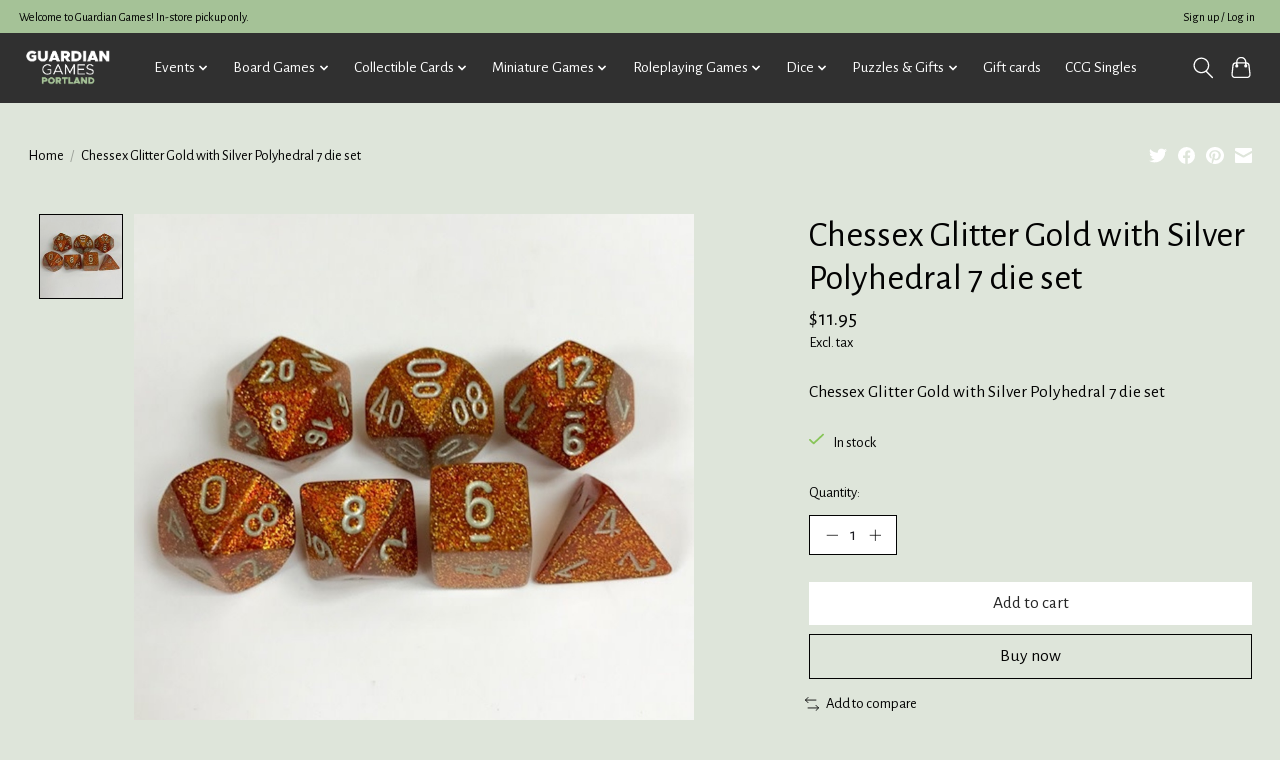

--- FILE ---
content_type: text/html;charset=utf-8
request_url: https://store.ggportland.com/chessex-glitter-gold-with-silver-polyhedral-7-die.html
body_size: 11883
content:
<!DOCTYPE html>
<html lang="us">
  <head>
    <meta charset="utf-8"/>
<!-- [START] 'blocks/head.rain' -->
<!--

  (c) 2008-2026 Lightspeed Netherlands B.V.
  http://www.lightspeedhq.com
  Generated: 28-01-2026 @ 02:36:37

-->
<link rel="canonical" href="https://store.ggportland.com/chessex-glitter-gold-with-silver-polyhedral-7-die.html"/>
<link rel="alternate" href="https://store.ggportland.com/index.rss" type="application/rss+xml" title="New products"/>
<meta name="robots" content="noodp,noydir"/>
<meta property="og:url" content="https://store.ggportland.com/chessex-glitter-gold-with-silver-polyhedral-7-die.html?source=facebook"/>
<meta property="og:site_name" content="Guardian Games"/>
<meta property="og:title" content="Chessex Glitter Gold with Silver Polyhedral 7 die set"/>
<meta property="og:description" content="Chessex Glitter Gold with Silver Polyhedral 7 die set"/>
<meta property="og:image" content="https://cdn.shoplightspeed.com/shops/640845/files/44260264/chessex-chessex-glitter-gold-with-silver-polyhedra.jpg"/>
<!--[if lt IE 9]>
<script src="https://cdn.shoplightspeed.com/assets/html5shiv.js?2025-02-20"></script>
<![endif]-->
<!-- [END] 'blocks/head.rain' -->
    
    
    <title>Chessex Glitter Gold with Silver Polyhedral 7 die set - Guardian Games</title>
    <meta name="description" content="Chessex Glitter Gold with Silver Polyhedral 7 die set" />
    <meta name="keywords" content="Chessex Glitter Gold with Silver Polyhedral 7 die set" />
    <meta http-equiv="X-UA-Compatible" content="IE=edge">
    <meta name="viewport" content="width=device-width, initial-scale=1">
    <meta name="apple-mobile-web-app-capable" content="yes">
    <meta name="apple-mobile-web-app-status-bar-style" content="black">
    
    <script>document.getElementsByTagName("html")[0].className += " js";</script>

    <link rel="shortcut icon" href="https://cdn.shoplightspeed.com/shops/640845/themes/13296/v/718544/assets/favicon.png?20230217194404" type="image/x-icon" />
    <link href='//fonts.googleapis.com/css?family=Alegreya%20Sans:400,300,600&display=swap' rel='stylesheet' type='text/css'>
    <link href='//fonts.googleapis.com/css?family=Alegreya%20Sans:400,300,600&display=swap' rel='stylesheet' type='text/css'>
    <link rel="stylesheet" href="https://cdn.shoplightspeed.com/assets/gui-2-0.css?2025-02-20" />
    <link rel="stylesheet" href="https://cdn.shoplightspeed.com/assets/gui-responsive-2-0.css?2025-02-20" />
    <link id="lightspeedframe" rel="stylesheet" href="https://cdn.shoplightspeed.com/shops/640845/themes/13296/assets/style.css?2026012401263120210104183204" />
    <!-- browsers not supporting CSS variables -->
    <script>
      if(!('CSS' in window) || !CSS.supports('color', 'var(--color-var)')) {var cfStyle = document.getElementById('lightspeedframe');if(cfStyle) {var href = cfStyle.getAttribute('href');href = href.replace('style.css', 'style-fallback.css');cfStyle.setAttribute('href', href);}}
    </script>
    <link rel="stylesheet" href="https://cdn.shoplightspeed.com/shops/640845/themes/13296/assets/settings.css?2026012401263120210104183204" />
    <link rel="stylesheet" href="https://cdn.shoplightspeed.com/shops/640845/themes/13296/assets/custom.css?2026012401263120210104183204" />

    <script src="https://cdn.shoplightspeed.com/assets/jquery-3-7-1.js?2025-02-20"></script>
    <script src="https://cdn.shoplightspeed.com/assets/jquery-ui-1-14-1.js?2025-02-20"></script>

  </head>
  <body>
    
          <header class="main-header main-header--mobile js-main-header position-relative">
  <div class="main-header__top-section">
    <div class="main-header__nav-grid justify-between@md container max-width-lg text-xs padding-y-xxs">
      <div>Welcome to Guardian Games! In-store pickup only.</div>
      <ul class="main-header__list flex-grow flex-basis-0 justify-end@md display@md">        
                
                        <li class="main-header__item"><a href="https://store.ggportland.com/account/" class="main-header__link" title="My account">Sign up / Log in</a></li>
      </ul>
    </div>
  </div>
  <div class="main-header__mobile-content container max-width-lg">
          <a href="https://store.ggportland.com/" class="main-header__logo" title="Guardian Games | Tabletop Games For Everyone">
        <img src="https://cdn.shoplightspeed.com/shops/640845/themes/13296/v/862434/assets/logo.png?20231213172259" alt="Guardian Games | Tabletop Games For Everyone">
                <img src="https://cdn.shoplightspeed.com/shops/640845/themes/13296/v/718543/assets/logo-white.png?20230210012845" class="main-header__logo-white" alt="Guardian Games | Tabletop Games For Everyone">
              </a>
        
    <div class="flex items-center">
            <button class="reset main-header__mobile-btn js-tab-focus" aria-controls="cartDrawer">
        <svg class="icon" viewBox="0 0 24 25" fill="none"><title>Toggle cart</title><path d="M2.90171 9.65153C3.0797 8.00106 4.47293 6.75 6.13297 6.75H17.867C19.527 6.75 20.9203 8.00105 21.0982 9.65153L22.1767 19.6515C22.3839 21.5732 20.8783 23.25 18.9454 23.25H5.05454C3.1217 23.25 1.61603 21.5732 1.82328 19.6515L2.90171 9.65153Z" stroke="currentColor" stroke-width="1.5" fill="none"/>
        <path d="M7.19995 9.6001V5.7001C7.19995 2.88345 9.4833 0.600098 12.3 0.600098C15.1166 0.600098 17.4 2.88345 17.4 5.7001V9.6001" stroke="currentColor" stroke-width="1.5" fill="none"/>
        <circle cx="7.19996" cy="10.2001" r="1.8" fill="currentColor"/>
        <ellipse cx="17.4" cy="10.2001" rx="1.8" ry="1.8" fill="currentColor"/></svg>
        <span class="sr-only">Cart</span>
              </button>

      <button class="reset anim-menu-btn js-anim-menu-btn main-header__nav-control js-tab-focus" aria-label="Toggle menu">
        <i class="anim-menu-btn__icon anim-menu-btn__icon--close" aria-hidden="true"></i>
      </button>
    </div>
  </div>

  <div class="main-header__nav" role="navigation">
    <div class="main-header__nav-grid justify-between@md container max-width-lg">
      <div class="main-header__nav-logo-wrapper flex-shrink-0">
        
                  <a href="https://store.ggportland.com/" class="main-header__logo" title="Guardian Games | Tabletop Games For Everyone">
            <img src="https://cdn.shoplightspeed.com/shops/640845/themes/13296/v/862434/assets/logo.png?20231213172259" alt="Guardian Games | Tabletop Games For Everyone">
                        <img src="https://cdn.shoplightspeed.com/shops/640845/themes/13296/v/718543/assets/logo-white.png?20230210012845" class="main-header__logo-white" alt="Guardian Games | Tabletop Games For Everyone">
                      </a>
              </div>
      
      <form action="https://store.ggportland.com/search/" method="get" role="search" class="padding-y-md hide@md">
        <label class="sr-only" for="searchInputMobile">Search</label>
        <input class="header-v3__nav-form-control form-control width-100%" value="" autocomplete="off" type="search" name="q" id="searchInputMobile" placeholder="Search...">
      </form>

      <ul class="main-header__list flex-grow flex-basis-0 flex-wrap justify-center@md">
        
        
                <li class="main-header__item js-main-nav__item">
          <a class="main-header__link js-main-nav__control" href="https://store.ggportland.com/events/">
            <span>Events</span>            <svg class="main-header__dropdown-icon icon" viewBox="0 0 16 16"><polygon fill="currentColor" points="8,11.4 2.6,6 4,4.6 8,8.6 12,4.6 13.4,6 "></polygon></svg>                        <i class="main-header__arrow-icon" aria-hidden="true">
              <svg class="icon" viewBox="0 0 16 16">
                <g class="icon__group" fill="none" stroke="currentColor" stroke-linecap="square" stroke-miterlimit="10" stroke-width="2">
                  <path d="M2 2l12 12" />
                  <path d="M14 2L2 14" />
                </g>
              </svg>
            </i>
                        
          </a>
                    <ul class="main-header__dropdown">
            <li class="main-header__dropdown-item"><a href="https://store.ggportland.com/events/" class="main-header__dropdown-link hide@md">All Events</a></li>
                        <li class="main-header__dropdown-item">
              <a class="main-header__dropdown-link" href="https://store.ggportland.com/events/magic-the-gathering/">
                Magic the Gathering
                                              </a>

                          </li>
                        <li class="main-header__dropdown-item">
              <a class="main-header__dropdown-link" href="https://store.ggportland.com/events/pokemon/">
                Pokemon
                                              </a>

                          </li>
                        <li class="main-header__dropdown-item">
              <a class="main-header__dropdown-link" href="https://store.ggportland.com/events/star-wars-unlimited/">
                Star Wars Unlimited
                                              </a>

                          </li>
                        <li class="main-header__dropdown-item">
              <a class="main-header__dropdown-link" href="https://store.ggportland.com/events/bandai-card-games/">
                Bandai Card Games
                                              </a>

                          </li>
                        <li class="main-header__dropdown-item">
              <a class="main-header__dropdown-link" href="https://store.ggportland.com/events/disney-lorcana/">
                Disney Lorcana
                                              </a>

                          </li>
                        <li class="main-header__dropdown-item">
              <a class="main-header__dropdown-link" href="https://store.ggportland.com/events/miniature-games/">
                Miniature Games
                                              </a>

                          </li>
                        <li class="main-header__dropdown-item">
              <a class="main-header__dropdown-link" href="https://store.ggportland.com/events/board-games/">
                Board Games
                                              </a>

                          </li>
                        <li class="main-header__dropdown-item">
              <a class="main-header__dropdown-link" href="https://store.ggportland.com/events/roleplaying-games/">
                Roleplaying Games
                                              </a>

                          </li>
                        <li class="main-header__dropdown-item">
              <a class="main-header__dropdown-link" href="https://store.ggportland.com/events/other-events/">
                Other Events
                                              </a>

                          </li>
                      </ul>
                  </li>
                <li class="main-header__item js-main-nav__item">
          <a class="main-header__link js-main-nav__control" href="https://store.ggportland.com/board-games/">
            <span>Board Games</span>            <svg class="main-header__dropdown-icon icon" viewBox="0 0 16 16"><polygon fill="currentColor" points="8,11.4 2.6,6 4,4.6 8,8.6 12,4.6 13.4,6 "></polygon></svg>                        <i class="main-header__arrow-icon" aria-hidden="true">
              <svg class="icon" viewBox="0 0 16 16">
                <g class="icon__group" fill="none" stroke="currentColor" stroke-linecap="square" stroke-miterlimit="10" stroke-width="2">
                  <path d="M2 2l12 12" />
                  <path d="M14 2L2 14" />
                </g>
              </svg>
            </i>
                        
          </a>
                    <ul class="main-header__dropdown">
            <li class="main-header__dropdown-item"><a href="https://store.ggportland.com/board-games/" class="main-header__dropdown-link hide@md">All Board Games</a></li>
                        <li class="main-header__dropdown-item">
              <a class="main-header__dropdown-link" href="https://store.ggportland.com/board-games/strategy-games/">
                Strategy Games
                                              </a>

                          </li>
                        <li class="main-header__dropdown-item">
              <a class="main-header__dropdown-link" href="https://store.ggportland.com/board-games/card-games/">
                Card Games
                                              </a>

                          </li>
                        <li class="main-header__dropdown-item">
              <a class="main-header__dropdown-link" href="https://store.ggportland.com/board-games/party-games/">
                Party Games
                                              </a>

                          </li>
                        <li class="main-header__dropdown-item">
              <a class="main-header__dropdown-link" href="https://store.ggportland.com/board-games/two-player-games/">
                Two Player Games
                                              </a>

                          </li>
                        <li class="main-header__dropdown-item">
              <a class="main-header__dropdown-link" href="https://store.ggportland.com/board-games/one-player-games/">
                One Player Games
                                              </a>

                          </li>
                        <li class="main-header__dropdown-item">
              <a class="main-header__dropdown-link" href="https://store.ggportland.com/board-games/cooperative-games/">
                Cooperative Games
                                              </a>

                          </li>
                        <li class="main-header__dropdown-item">
              <a class="main-header__dropdown-link" href="https://store.ggportland.com/board-games/abstract-games/">
                Abstract Games
                                              </a>

                          </li>
                        <li class="main-header__dropdown-item js-main-nav__item position-relative">
              <a class="main-header__dropdown-link js-main-nav__control flex justify-between " href="https://store.ggportland.com/board-games/family-games/">
                Family Games
                <svg class="dropdown__desktop-icon icon" aria-hidden="true" viewBox="0 0 12 12"><polyline stroke-width="1" stroke="currentColor" fill="none" stroke-linecap="round" stroke-linejoin="round" points="3.5 0.5 9.5 6 3.5 11.5"></polyline></svg>                                <i class="main-header__arrow-icon" aria-hidden="true">
                  <svg class="icon" viewBox="0 0 16 16">
                    <g class="icon__group" fill="none" stroke="currentColor" stroke-linecap="square" stroke-miterlimit="10" stroke-width="2">
                      <path d="M2 2l12 12" />
                      <path d="M14 2L2 14" />
                    </g>
                  </svg>
                </i>
                              </a>

                            <ul class="main-header__dropdown">
                <li><a href="https://store.ggportland.com/board-games/family-games/" class="main-header__dropdown-link hide@md">All Family Games</a></li>
                                <li><a class="main-header__dropdown-link" href="https://store.ggportland.com/board-games/family-games/classic-games/">Classic Games</a></li>
                                <li><a class="main-header__dropdown-link" href="https://store.ggportland.com/board-games/family-games/kids-games/">Kids Games</a></li>
                              </ul>
                          </li>
                        <li class="main-header__dropdown-item">
              <a class="main-header__dropdown-link" href="https://store.ggportland.com/board-games/playing-cards/">
                Playing Cards
                                              </a>

                          </li>
                        <li class="main-header__dropdown-item">
              <a class="main-header__dropdown-link" href="https://store.ggportland.com/board-games/deck-building-games/">
                Deck Building Games
                                              </a>

                          </li>
                        <li class="main-header__dropdown-item">
              <a class="main-header__dropdown-link" href="https://store.ggportland.com/board-games/escape-rooms/">
                Escape Rooms
                                              </a>

                          </li>
                        <li class="main-header__dropdown-item">
              <a class="main-header__dropdown-link" href="https://store.ggportland.com/board-games/roll-writes/">
                Roll &amp; Writes
                                              </a>

                          </li>
                        <li class="main-header__dropdown-item">
              <a class="main-header__dropdown-link" href="https://store.ggportland.com/board-games/war-games/">
                War Games
                                              </a>

                          </li>
                        <li class="main-header__dropdown-item">
              <a class="main-header__dropdown-link" href="https://store.ggportland.com/board-games/living-card-games/">
                Living Card Games
                                              </a>

                          </li>
                        <li class="main-header__dropdown-item js-main-nav__item position-relative">
              <a class="main-header__dropdown-link js-main-nav__control flex justify-between " href="https://store.ggportland.com/board-games/bdg-accessories/">
                BDG Accessories
                <svg class="dropdown__desktop-icon icon" aria-hidden="true" viewBox="0 0 12 12"><polyline stroke-width="1" stroke="currentColor" fill="none" stroke-linecap="round" stroke-linejoin="round" points="3.5 0.5 9.5 6 3.5 11.5"></polyline></svg>                                <i class="main-header__arrow-icon" aria-hidden="true">
                  <svg class="icon" viewBox="0 0 16 16">
                    <g class="icon__group" fill="none" stroke="currentColor" stroke-linecap="square" stroke-miterlimit="10" stroke-width="2">
                      <path d="M2 2l12 12" />
                      <path d="M14 2L2 14" />
                    </g>
                  </svg>
                </i>
                              </a>

                            <ul class="main-header__dropdown">
                <li><a href="https://store.ggportland.com/board-games/bdg-accessories/" class="main-header__dropdown-link hide@md">All BDG Accessories</a></li>
                                <li><a class="main-header__dropdown-link" href="https://store.ggportland.com/board-games/bdg-accessories/bdg-sleeves/">BDG Sleeves</a></li>
                              </ul>
                          </li>
                      </ul>
                  </li>
                <li class="main-header__item js-main-nav__item">
          <a class="main-header__link js-main-nav__control" href="https://store.ggportland.com/collectible-cards/">
            <span>Collectible Cards</span>            <svg class="main-header__dropdown-icon icon" viewBox="0 0 16 16"><polygon fill="currentColor" points="8,11.4 2.6,6 4,4.6 8,8.6 12,4.6 13.4,6 "></polygon></svg>                        <i class="main-header__arrow-icon" aria-hidden="true">
              <svg class="icon" viewBox="0 0 16 16">
                <g class="icon__group" fill="none" stroke="currentColor" stroke-linecap="square" stroke-miterlimit="10" stroke-width="2">
                  <path d="M2 2l12 12" />
                  <path d="M14 2L2 14" />
                </g>
              </svg>
            </i>
                        
          </a>
                    <ul class="main-header__dropdown">
            <li class="main-header__dropdown-item"><a href="https://store.ggportland.com/collectible-cards/" class="main-header__dropdown-link hide@md">All Collectible Cards</a></li>
                        <li class="main-header__dropdown-item js-main-nav__item position-relative">
              <a class="main-header__dropdown-link js-main-nav__control flex justify-between " href="https://store.ggportland.com/collectible-cards/preorders/">
                Preorders
                <svg class="dropdown__desktop-icon icon" aria-hidden="true" viewBox="0 0 12 12"><polyline stroke-width="1" stroke="currentColor" fill="none" stroke-linecap="round" stroke-linejoin="round" points="3.5 0.5 9.5 6 3.5 11.5"></polyline></svg>                                <i class="main-header__arrow-icon" aria-hidden="true">
                  <svg class="icon" viewBox="0 0 16 16">
                    <g class="icon__group" fill="none" stroke="currentColor" stroke-linecap="square" stroke-miterlimit="10" stroke-width="2">
                      <path d="M2 2l12 12" />
                      <path d="M14 2L2 14" />
                    </g>
                  </svg>
                </i>
                              </a>

                            <ul class="main-header__dropdown">
                <li><a href="https://store.ggportland.com/collectible-cards/preorders/" class="main-header__dropdown-link hide@md">All Preorders</a></li>
                                <li><a class="main-header__dropdown-link" href="https://store.ggportland.com/collectible-cards/preorders/lorcana-preorders/">Lorcana Preorders</a></li>
                                <li><a class="main-header__dropdown-link" href="https://store.ggportland.com/collectible-cards/preorders/magic-the-gathering-preorders/">Magic the Gathering Preorders</a></li>
                                <li><a class="main-header__dropdown-link" href="https://store.ggportland.com/collectible-cards/preorders/pokemon-preorders/">Pokemon Preorders</a></li>
                                <li><a class="main-header__dropdown-link" href="https://store.ggportland.com/collectible-cards/preorders/star-wars-preorders/">Star Wars Preorders</a></li>
                                <li><a class="main-header__dropdown-link" href="https://store.ggportland.com/collectible-cards/preorders/union-arena-preorders/">Union Arena Preorders</a></li>
                              </ul>
                          </li>
                        <li class="main-header__dropdown-item js-main-nav__item position-relative">
              <a class="main-header__dropdown-link js-main-nav__control flex justify-between " href="https://store.ggportland.com/collectible-cards/ccg-accessories/">
                CCG Accessories
                <svg class="dropdown__desktop-icon icon" aria-hidden="true" viewBox="0 0 12 12"><polyline stroke-width="1" stroke="currentColor" fill="none" stroke-linecap="round" stroke-linejoin="round" points="3.5 0.5 9.5 6 3.5 11.5"></polyline></svg>                                <i class="main-header__arrow-icon" aria-hidden="true">
                  <svg class="icon" viewBox="0 0 16 16">
                    <g class="icon__group" fill="none" stroke="currentColor" stroke-linecap="square" stroke-miterlimit="10" stroke-width="2">
                      <path d="M2 2l12 12" />
                      <path d="M14 2L2 14" />
                    </g>
                  </svg>
                </i>
                              </a>

                            <ul class="main-header__dropdown">
                <li><a href="https://store.ggportland.com/collectible-cards/ccg-accessories/" class="main-header__dropdown-link hide@md">All CCG Accessories</a></li>
                                <li><a class="main-header__dropdown-link" href="https://store.ggportland.com/collectible-cards/ccg-accessories/binders/">Binders</a></li>
                                <li><a class="main-header__dropdown-link" href="https://store.ggportland.com/collectible-cards/ccg-accessories/deck-boxes/">Deck Boxes</a></li>
                                <li><a class="main-header__dropdown-link" href="https://store.ggportland.com/collectible-cards/ccg-accessories/playmats/">Playmats</a></li>
                                <li><a class="main-header__dropdown-link" href="https://store.ggportland.com/collectible-cards/ccg-accessories/sleeves/">Sleeves</a></li>
                                <li><a class="main-header__dropdown-link" href="https://store.ggportland.com/collectible-cards/ccg-accessories/storage/">Storage</a></li>
                              </ul>
                          </li>
                        <li class="main-header__dropdown-item js-main-nav__item position-relative">
              <a class="main-header__dropdown-link js-main-nav__control flex justify-between " href="https://store.ggportland.com/collectible-cards/disney-lorcana/">
                Disney Lorcana
                <svg class="dropdown__desktop-icon icon" aria-hidden="true" viewBox="0 0 12 12"><polyline stroke-width="1" stroke="currentColor" fill="none" stroke-linecap="round" stroke-linejoin="round" points="3.5 0.5 9.5 6 3.5 11.5"></polyline></svg>                                <i class="main-header__arrow-icon" aria-hidden="true">
                  <svg class="icon" viewBox="0 0 16 16">
                    <g class="icon__group" fill="none" stroke="currentColor" stroke-linecap="square" stroke-miterlimit="10" stroke-width="2">
                      <path d="M2 2l12 12" />
                      <path d="M14 2L2 14" />
                    </g>
                  </svg>
                </i>
                              </a>

                            <ul class="main-header__dropdown">
                <li><a href="https://store.ggportland.com/collectible-cards/disney-lorcana/" class="main-header__dropdown-link hide@md">All Disney Lorcana</a></li>
                                <li><a class="main-header__dropdown-link" href="https://store.ggportland.com/collectible-cards/disney-lorcana/boosters/">Boosters</a></li>
                                <li><a class="main-header__dropdown-link" href="https://store.ggportland.com/collectible-cards/disney-lorcana/box-sets/">Box Sets</a></li>
                                <li><a class="main-header__dropdown-link" href="https://store.ggportland.com/collectible-cards/disney-lorcana/premade-decks/">Premade Decks</a></li>
                              </ul>
                          </li>
                        <li class="main-header__dropdown-item js-main-nav__item position-relative">
              <a class="main-header__dropdown-link js-main-nav__control flex justify-between " href="https://store.ggportland.com/collectible-cards/flesh-and-blood/">
                Flesh and Blood
                <svg class="dropdown__desktop-icon icon" aria-hidden="true" viewBox="0 0 12 12"><polyline stroke-width="1" stroke="currentColor" fill="none" stroke-linecap="round" stroke-linejoin="round" points="3.5 0.5 9.5 6 3.5 11.5"></polyline></svg>                                <i class="main-header__arrow-icon" aria-hidden="true">
                  <svg class="icon" viewBox="0 0 16 16">
                    <g class="icon__group" fill="none" stroke="currentColor" stroke-linecap="square" stroke-miterlimit="10" stroke-width="2">
                      <path d="M2 2l12 12" />
                      <path d="M14 2L2 14" />
                    </g>
                  </svg>
                </i>
                              </a>

                            <ul class="main-header__dropdown">
                <li><a href="https://store.ggportland.com/collectible-cards/flesh-and-blood/" class="main-header__dropdown-link hide@md">All Flesh and Blood</a></li>
                                <li><a class="main-header__dropdown-link" href="https://store.ggportland.com/collectible-cards/flesh-and-blood/boosters/">Boosters</a></li>
                                <li><a class="main-header__dropdown-link" href="https://store.ggportland.com/collectible-cards/flesh-and-blood/premade-decks/">Premade Decks</a></li>
                              </ul>
                          </li>
                        <li class="main-header__dropdown-item js-main-nav__item position-relative">
              <a class="main-header__dropdown-link js-main-nav__control flex justify-between " href="https://store.ggportland.com/collectible-cards/magic-the-gathering/">
                Magic The Gathering
                <svg class="dropdown__desktop-icon icon" aria-hidden="true" viewBox="0 0 12 12"><polyline stroke-width="1" stroke="currentColor" fill="none" stroke-linecap="round" stroke-linejoin="round" points="3.5 0.5 9.5 6 3.5 11.5"></polyline></svg>                                <i class="main-header__arrow-icon" aria-hidden="true">
                  <svg class="icon" viewBox="0 0 16 16">
                    <g class="icon__group" fill="none" stroke="currentColor" stroke-linecap="square" stroke-miterlimit="10" stroke-width="2">
                      <path d="M2 2l12 12" />
                      <path d="M14 2L2 14" />
                    </g>
                  </svg>
                </i>
                              </a>

                            <ul class="main-header__dropdown">
                <li><a href="https://store.ggportland.com/collectible-cards/magic-the-gathering/" class="main-header__dropdown-link hide@md">All Magic The Gathering</a></li>
                                <li><a class="main-header__dropdown-link" href="https://store.ggportland.com/collectible-cards/magic-the-gathering/boosters/">Boosters</a></li>
                                <li><a class="main-header__dropdown-link" href="https://store.ggportland.com/collectible-cards/magic-the-gathering/box-sets/">Box Sets</a></li>
                                <li><a class="main-header__dropdown-link" href="https://store.ggportland.com/collectible-cards/magic-the-gathering/premade-decks/">Premade Decks</a></li>
                              </ul>
                          </li>
                        <li class="main-header__dropdown-item js-main-nav__item position-relative">
              <a class="main-header__dropdown-link js-main-nav__control flex justify-between " href="https://store.ggportland.com/collectible-cards/other-ccgs/">
                Other CCGs
                <svg class="dropdown__desktop-icon icon" aria-hidden="true" viewBox="0 0 12 12"><polyline stroke-width="1" stroke="currentColor" fill="none" stroke-linecap="round" stroke-linejoin="round" points="3.5 0.5 9.5 6 3.5 11.5"></polyline></svg>                                <i class="main-header__arrow-icon" aria-hidden="true">
                  <svg class="icon" viewBox="0 0 16 16">
                    <g class="icon__group" fill="none" stroke="currentColor" stroke-linecap="square" stroke-miterlimit="10" stroke-width="2">
                      <path d="M2 2l12 12" />
                      <path d="M14 2L2 14" />
                    </g>
                  </svg>
                </i>
                              </a>

                            <ul class="main-header__dropdown">
                <li><a href="https://store.ggportland.com/collectible-cards/other-ccgs/" class="main-header__dropdown-link hide@md">All Other CCGs</a></li>
                                <li><a class="main-header__dropdown-link" href="https://store.ggportland.com/collectible-cards/other-ccgs/boosters/">Boosters</a></li>
                                <li><a class="main-header__dropdown-link" href="https://store.ggportland.com/collectible-cards/other-ccgs/box-sets/">Box Sets</a></li>
                                <li><a class="main-header__dropdown-link" href="https://store.ggportland.com/collectible-cards/other-ccgs/premade-decks/">Premade Decks</a></li>
                              </ul>
                          </li>
                        <li class="main-header__dropdown-item js-main-nav__item position-relative">
              <a class="main-header__dropdown-link js-main-nav__control flex justify-between " href="https://store.ggportland.com/collectible-cards/pokemon/">
                Pokemon
                <svg class="dropdown__desktop-icon icon" aria-hidden="true" viewBox="0 0 12 12"><polyline stroke-width="1" stroke="currentColor" fill="none" stroke-linecap="round" stroke-linejoin="round" points="3.5 0.5 9.5 6 3.5 11.5"></polyline></svg>                                <i class="main-header__arrow-icon" aria-hidden="true">
                  <svg class="icon" viewBox="0 0 16 16">
                    <g class="icon__group" fill="none" stroke="currentColor" stroke-linecap="square" stroke-miterlimit="10" stroke-width="2">
                      <path d="M2 2l12 12" />
                      <path d="M14 2L2 14" />
                    </g>
                  </svg>
                </i>
                              </a>

                            <ul class="main-header__dropdown">
                <li><a href="https://store.ggportland.com/collectible-cards/pokemon/" class="main-header__dropdown-link hide@md">All Pokemon</a></li>
                                <li><a class="main-header__dropdown-link" href="https://store.ggportland.com/collectible-cards/pokemon/boosters/">Boosters</a></li>
                                <li><a class="main-header__dropdown-link" href="https://store.ggportland.com/collectible-cards/pokemon/box-sets/">Box Sets</a></li>
                                <li><a class="main-header__dropdown-link" href="https://store.ggportland.com/collectible-cards/pokemon/premade-decks/">Premade Decks</a></li>
                              </ul>
                          </li>
                        <li class="main-header__dropdown-item js-main-nav__item position-relative">
              <a class="main-header__dropdown-link js-main-nav__control flex justify-between " href="https://store.ggportland.com/collectible-cards/star-wars-unlimited/">
                Star Wars Unlimited
                <svg class="dropdown__desktop-icon icon" aria-hidden="true" viewBox="0 0 12 12"><polyline stroke-width="1" stroke="currentColor" fill="none" stroke-linecap="round" stroke-linejoin="round" points="3.5 0.5 9.5 6 3.5 11.5"></polyline></svg>                                <i class="main-header__arrow-icon" aria-hidden="true">
                  <svg class="icon" viewBox="0 0 16 16">
                    <g class="icon__group" fill="none" stroke="currentColor" stroke-linecap="square" stroke-miterlimit="10" stroke-width="2">
                      <path d="M2 2l12 12" />
                      <path d="M14 2L2 14" />
                    </g>
                  </svg>
                </i>
                              </a>

                            <ul class="main-header__dropdown">
                <li><a href="https://store.ggportland.com/collectible-cards/star-wars-unlimited/" class="main-header__dropdown-link hide@md">All Star Wars Unlimited</a></li>
                                <li><a class="main-header__dropdown-link" href="https://store.ggportland.com/collectible-cards/star-wars-unlimited/boosters/">Boosters</a></li>
                                <li><a class="main-header__dropdown-link" href="https://store.ggportland.com/collectible-cards/star-wars-unlimited/box-sets/">Box Sets</a></li>
                                <li><a class="main-header__dropdown-link" href="https://store.ggportland.com/collectible-cards/star-wars-unlimited/premade-decks/">Premade Decks</a></li>
                              </ul>
                          </li>
                        <li class="main-header__dropdown-item js-main-nav__item position-relative">
              <a class="main-header__dropdown-link js-main-nav__control flex justify-between " href="https://store.ggportland.com/collectible-cards/yugioh/">
                YuGiOh
                <svg class="dropdown__desktop-icon icon" aria-hidden="true" viewBox="0 0 12 12"><polyline stroke-width="1" stroke="currentColor" fill="none" stroke-linecap="round" stroke-linejoin="round" points="3.5 0.5 9.5 6 3.5 11.5"></polyline></svg>                                <i class="main-header__arrow-icon" aria-hidden="true">
                  <svg class="icon" viewBox="0 0 16 16">
                    <g class="icon__group" fill="none" stroke="currentColor" stroke-linecap="square" stroke-miterlimit="10" stroke-width="2">
                      <path d="M2 2l12 12" />
                      <path d="M14 2L2 14" />
                    </g>
                  </svg>
                </i>
                              </a>

                            <ul class="main-header__dropdown">
                <li><a href="https://store.ggportland.com/collectible-cards/yugioh/" class="main-header__dropdown-link hide@md">All YuGiOh</a></li>
                                <li><a class="main-header__dropdown-link" href="https://store.ggportland.com/collectible-cards/yugioh/boosters/">Boosters</a></li>
                                <li><a class="main-header__dropdown-link" href="https://store.ggportland.com/collectible-cards/yugioh/box-sets/">Box Sets</a></li>
                                <li><a class="main-header__dropdown-link" href="https://store.ggportland.com/collectible-cards/yugioh/premade-decks/">Premade Decks</a></li>
                              </ul>
                          </li>
                      </ul>
                  </li>
                <li class="main-header__item js-main-nav__item">
          <a class="main-header__link js-main-nav__control" href="https://store.ggportland.com/miniature-games/">
            <span>Miniature Games</span>            <svg class="main-header__dropdown-icon icon" viewBox="0 0 16 16"><polygon fill="currentColor" points="8,11.4 2.6,6 4,4.6 8,8.6 12,4.6 13.4,6 "></polygon></svg>                        <i class="main-header__arrow-icon" aria-hidden="true">
              <svg class="icon" viewBox="0 0 16 16">
                <g class="icon__group" fill="none" stroke="currentColor" stroke-linecap="square" stroke-miterlimit="10" stroke-width="2">
                  <path d="M2 2l12 12" />
                  <path d="M14 2L2 14" />
                </g>
              </svg>
            </i>
                        
          </a>
                    <ul class="main-header__dropdown">
            <li class="main-header__dropdown-item"><a href="https://store.ggportland.com/miniature-games/" class="main-header__dropdown-link hide@md">All Miniature Games</a></li>
                        <li class="main-header__dropdown-item js-main-nav__item position-relative">
              <a class="main-header__dropdown-link js-main-nav__control flex justify-between " href="https://store.ggportland.com/miniature-games/games-workshop/">
                Games Workshop
                <svg class="dropdown__desktop-icon icon" aria-hidden="true" viewBox="0 0 12 12"><polyline stroke-width="1" stroke="currentColor" fill="none" stroke-linecap="round" stroke-linejoin="round" points="3.5 0.5 9.5 6 3.5 11.5"></polyline></svg>                                <i class="main-header__arrow-icon" aria-hidden="true">
                  <svg class="icon" viewBox="0 0 16 16">
                    <g class="icon__group" fill="none" stroke="currentColor" stroke-linecap="square" stroke-miterlimit="10" stroke-width="2">
                      <path d="M2 2l12 12" />
                      <path d="M14 2L2 14" />
                    </g>
                  </svg>
                </i>
                              </a>

                            <ul class="main-header__dropdown">
                <li><a href="https://store.ggportland.com/miniature-games/games-workshop/" class="main-header__dropdown-link hide@md">All Games Workshop</a></li>
                                <li><a class="main-header__dropdown-link" href="https://store.ggportland.com/miniature-games/games-workshop/warhammer-40k/">Warhammer 40k</a></li>
                                <li><a class="main-header__dropdown-link" href="https://store.ggportland.com/miniature-games/games-workshop/age-of-sigmar/">Age of Sigmar</a></li>
                                <li><a class="main-header__dropdown-link" href="https://store.ggportland.com/miniature-games/games-workshop/the-old-world/">The Old World</a></li>
                                <li><a class="main-header__dropdown-link" href="https://store.ggportland.com/miniature-games/games-workshop/kill-team/">Kill Team</a></li>
                                <li><a class="main-header__dropdown-link" href="https://store.ggportland.com/miniature-games/games-workshop/necromunda/">Necromunda</a></li>
                                <li><a class="main-header__dropdown-link" href="https://store.ggportland.com/miniature-games/games-workshop/the-horus-heresy/">The Horus Heresy</a></li>
                                <li><a class="main-header__dropdown-link" href="https://store.ggportland.com/miniature-games/games-workshop/blood-bowl/">Blood Bowl</a></li>
                                <li><a class="main-header__dropdown-link" href="https://store.ggportland.com/miniature-games/games-workshop/warcry/">Warcry</a></li>
                                <li><a class="main-header__dropdown-link" href="https://store.ggportland.com/miniature-games/games-workshop/warhammer-underworlds/">Warhammer Underworlds</a></li>
                                <li><a class="main-header__dropdown-link" href="https://store.ggportland.com/miniature-games/games-workshop/middle-earth/">Middle-earth</a></li>
                              </ul>
                          </li>
                        <li class="main-header__dropdown-item">
              <a class="main-header__dropdown-link" href="https://store.ggportland.com/miniature-games/skirmish-rulebooks/">
                Skirmish Rulebooks
                                              </a>

                          </li>
                        <li class="main-header__dropdown-item">
              <a class="main-header__dropdown-link" href="https://store.ggportland.com/miniature-games/marvel-crisis-protocol/">
                Marvel Crisis Protocol
                                              </a>

                          </li>
                        <li class="main-header__dropdown-item">
              <a class="main-header__dropdown-link" href="https://store.ggportland.com/miniature-games/other-mini-games/">
                Other Mini Games
                                              </a>

                          </li>
                        <li class="main-header__dropdown-item">
              <a class="main-header__dropdown-link" href="https://store.ggportland.com/miniature-games/star-wars/">
                Star Wars
                                              </a>

                          </li>
                        <li class="main-header__dropdown-item js-main-nav__item position-relative">
              <a class="main-header__dropdown-link js-main-nav__control flex justify-between " href="https://store.ggportland.com/miniature-games/paint-tools/">
                Paint &amp; Tools
                <svg class="dropdown__desktop-icon icon" aria-hidden="true" viewBox="0 0 12 12"><polyline stroke-width="1" stroke="currentColor" fill="none" stroke-linecap="round" stroke-linejoin="round" points="3.5 0.5 9.5 6 3.5 11.5"></polyline></svg>                                <i class="main-header__arrow-icon" aria-hidden="true">
                  <svg class="icon" viewBox="0 0 16 16">
                    <g class="icon__group" fill="none" stroke="currentColor" stroke-linecap="square" stroke-miterlimit="10" stroke-width="2">
                      <path d="M2 2l12 12" />
                      <path d="M14 2L2 14" />
                    </g>
                  </svg>
                </i>
                              </a>

                            <ul class="main-header__dropdown">
                <li><a href="https://store.ggportland.com/miniature-games/paint-tools/" class="main-header__dropdown-link hide@md">All Paint &amp; Tools</a></li>
                                <li><a class="main-header__dropdown-link" href="https://store.ggportland.com/miniature-games/paint-tools/paint-accessories/">Paint Accessories</a></li>
                                <li><a class="main-header__dropdown-link" href="https://store.ggportland.com/miniature-games/paint-tools/paint-brushes/">Paint Brushes</a></li>
                                <li><a class="main-header__dropdown-link" href="https://store.ggportland.com/miniature-games/paint-tools/paint-box-sets/">Paint Box Sets</a></li>
                                <li><a class="main-header__dropdown-link" href="https://store.ggportland.com/miniature-games/paint-tools/paint/">Paint</a></li>
                              </ul>
                          </li>
                        <li class="main-header__dropdown-item">
              <a class="main-header__dropdown-link" href="https://store.ggportland.com/miniature-games/warmachine/">
                Warmachine
                                              </a>

                          </li>
                        <li class="main-header__dropdown-item">
              <a class="main-header__dropdown-link" href="https://store.ggportland.com/miniature-games/bases/">
                Bases
                                              </a>

                          </li>
                        <li class="main-header__dropdown-item">
              <a class="main-header__dropdown-link" href="https://store.ggportland.com/miniature-games/storage/">
                Storage
                                              </a>

                          </li>
                        <li class="main-header__dropdown-item">
              <a class="main-header__dropdown-link" href="https://store.ggportland.com/miniature-games/playmats/">
                Playmats
                                              </a>

                          </li>
                      </ul>
                  </li>
                <li class="main-header__item js-main-nav__item">
          <a class="main-header__link js-main-nav__control" href="https://store.ggportland.com/roleplaying-games/">
            <span>Roleplaying Games</span>            <svg class="main-header__dropdown-icon icon" viewBox="0 0 16 16"><polygon fill="currentColor" points="8,11.4 2.6,6 4,4.6 8,8.6 12,4.6 13.4,6 "></polygon></svg>                        <i class="main-header__arrow-icon" aria-hidden="true">
              <svg class="icon" viewBox="0 0 16 16">
                <g class="icon__group" fill="none" stroke="currentColor" stroke-linecap="square" stroke-miterlimit="10" stroke-width="2">
                  <path d="M2 2l12 12" />
                  <path d="M14 2L2 14" />
                </g>
              </svg>
            </i>
                        
          </a>
                    <ul class="main-header__dropdown">
            <li class="main-header__dropdown-item"><a href="https://store.ggportland.com/roleplaying-games/" class="main-header__dropdown-link hide@md">All Roleplaying Games</a></li>
                        <li class="main-header__dropdown-item">
              <a class="main-header__dropdown-link" href="https://store.ggportland.com/roleplaying-games/rpg-books/">
                RPG Books
                                              </a>

                          </li>
                        <li class="main-header__dropdown-item">
              <a class="main-header__dropdown-link" href="https://store.ggportland.com/roleplaying-games/rpg-box-sets/">
                RPG Box Sets
                                              </a>

                          </li>
                        <li class="main-header__dropdown-item">
              <a class="main-header__dropdown-link" href="https://store.ggportland.com/roleplaying-games/rpg-miniatures/">
                RPG Miniatures
                                              </a>

                          </li>
                        <li class="main-header__dropdown-item">
              <a class="main-header__dropdown-link" href="https://store.ggportland.com/roleplaying-games/battle-mats/">
                Battle Mats
                                              </a>

                          </li>
                        <li class="main-header__dropdown-item">
              <a class="main-header__dropdown-link" href="https://store.ggportland.com/roleplaying-games/28mm-scale-terrain/">
                28mm Scale Terrain
                                              </a>

                          </li>
                        <li class="main-header__dropdown-item">
              <a class="main-header__dropdown-link" href="https://store.ggportland.com/roleplaying-games/rpg-accessories/">
                RPG Accessories
                                              </a>

                          </li>
                      </ul>
                  </li>
                <li class="main-header__item js-main-nav__item">
          <a class="main-header__link js-main-nav__control" href="https://store.ggportland.com/dice/">
            <span>Dice</span>            <svg class="main-header__dropdown-icon icon" viewBox="0 0 16 16"><polygon fill="currentColor" points="8,11.4 2.6,6 4,4.6 8,8.6 12,4.6 13.4,6 "></polygon></svg>                        <i class="main-header__arrow-icon" aria-hidden="true">
              <svg class="icon" viewBox="0 0 16 16">
                <g class="icon__group" fill="none" stroke="currentColor" stroke-linecap="square" stroke-miterlimit="10" stroke-width="2">
                  <path d="M2 2l12 12" />
                  <path d="M14 2L2 14" />
                </g>
              </svg>
            </i>
                        
          </a>
                    <ul class="main-header__dropdown">
            <li class="main-header__dropdown-item"><a href="https://store.ggportland.com/dice/" class="main-header__dropdown-link hide@md">All Dice</a></li>
                        <li class="main-header__dropdown-item">
              <a class="main-header__dropdown-link" href="https://store.ggportland.com/dice/dice-accessories/">
                Dice Accessories
                                              </a>

                          </li>
                        <li class="main-header__dropdown-item">
              <a class="main-header__dropdown-link" href="https://store.ggportland.com/dice/dice-polyhedral/">
                Dice Polyhedral
                                              </a>

                          </li>
                        <li class="main-header__dropdown-item">
              <a class="main-header__dropdown-link" href="https://store.ggportland.com/dice/dice-six-sided/">
                Dice Six Sided
                                              </a>

                          </li>
                        <li class="main-header__dropdown-item">
              <a class="main-header__dropdown-link" href="https://store.ggportland.com/dice/dice-branded/">
                Dice Branded
                                              </a>

                          </li>
                      </ul>
                  </li>
                <li class="main-header__item js-main-nav__item">
          <a class="main-header__link js-main-nav__control" href="https://store.ggportland.com/puzzles-gifts/">
            <span>Puzzles &amp; Gifts</span>            <svg class="main-header__dropdown-icon icon" viewBox="0 0 16 16"><polygon fill="currentColor" points="8,11.4 2.6,6 4,4.6 8,8.6 12,4.6 13.4,6 "></polygon></svg>                        <i class="main-header__arrow-icon" aria-hidden="true">
              <svg class="icon" viewBox="0 0 16 16">
                <g class="icon__group" fill="none" stroke="currentColor" stroke-linecap="square" stroke-miterlimit="10" stroke-width="2">
                  <path d="M2 2l12 12" />
                  <path d="M14 2L2 14" />
                </g>
              </svg>
            </i>
                        
          </a>
                    <ul class="main-header__dropdown">
            <li class="main-header__dropdown-item"><a href="https://store.ggportland.com/puzzles-gifts/" class="main-header__dropdown-link hide@md">All Puzzles &amp; Gifts</a></li>
                        <li class="main-header__dropdown-item js-main-nav__item position-relative">
              <a class="main-header__dropdown-link js-main-nav__control flex justify-between " href="https://store.ggportland.com/puzzles-gifts/puzzles/">
                Puzzles
                <svg class="dropdown__desktop-icon icon" aria-hidden="true" viewBox="0 0 12 12"><polyline stroke-width="1" stroke="currentColor" fill="none" stroke-linecap="round" stroke-linejoin="round" points="3.5 0.5 9.5 6 3.5 11.5"></polyline></svg>                                <i class="main-header__arrow-icon" aria-hidden="true">
                  <svg class="icon" viewBox="0 0 16 16">
                    <g class="icon__group" fill="none" stroke="currentColor" stroke-linecap="square" stroke-miterlimit="10" stroke-width="2">
                      <path d="M2 2l12 12" />
                      <path d="M14 2L2 14" />
                    </g>
                  </svg>
                </i>
                              </a>

                            <ul class="main-header__dropdown">
                <li><a href="https://store.ggportland.com/puzzles-gifts/puzzles/" class="main-header__dropdown-link hide@md">All Puzzles</a></li>
                                <li><a class="main-header__dropdown-link" href="https://store.ggportland.com/puzzles-gifts/puzzles/puzzle-accessories/">Puzzle Accessories</a></li>
                                <li><a class="main-header__dropdown-link" href="https://store.ggportland.com/puzzles-gifts/puzzles/3d-puzzles/">3D Puzzles</a></li>
                                <li><a class="main-header__dropdown-link" href="https://store.ggportland.com/puzzles-gifts/puzzles/interactive-puzzles/">Interactive Puzzles</a></li>
                                <li><a class="main-header__dropdown-link" href="https://store.ggportland.com/puzzles-gifts/puzzles/jigsaw-puzzles/">Jigsaw Puzzles</a></li>
                              </ul>
                          </li>
                        <li class="main-header__dropdown-item">
              <a class="main-header__dropdown-link" href="https://store.ggportland.com/puzzles-gifts/model-kits/">
                Model Kits
                                              </a>

                          </li>
                        <li class="main-header__dropdown-item js-main-nav__item position-relative">
              <a class="main-header__dropdown-link js-main-nav__control flex justify-between " href="https://store.ggportland.com/puzzles-gifts/books-magazines/">
                Books &amp; Magazines
                <svg class="dropdown__desktop-icon icon" aria-hidden="true" viewBox="0 0 12 12"><polyline stroke-width="1" stroke="currentColor" fill="none" stroke-linecap="round" stroke-linejoin="round" points="3.5 0.5 9.5 6 3.5 11.5"></polyline></svg>                                <i class="main-header__arrow-icon" aria-hidden="true">
                  <svg class="icon" viewBox="0 0 16 16">
                    <g class="icon__group" fill="none" stroke="currentColor" stroke-linecap="square" stroke-miterlimit="10" stroke-width="2">
                      <path d="M2 2l12 12" />
                      <path d="M14 2L2 14" />
                    </g>
                  </svg>
                </i>
                              </a>

                            <ul class="main-header__dropdown">
                <li><a href="https://store.ggportland.com/puzzles-gifts/books-magazines/" class="main-header__dropdown-link hide@md">All Books &amp; Magazines</a></li>
                                <li><a class="main-header__dropdown-link" href="https://store.ggportland.com/puzzles-gifts/books-magazines/coloring-activities/">Coloring &amp; Activities</a></li>
                                <li><a class="main-header__dropdown-link" href="https://store.ggportland.com/puzzles-gifts/books-magazines/non-fiction-books/">Non-Fiction Books</a></li>
                                <li><a class="main-header__dropdown-link" href="https://store.ggportland.com/puzzles-gifts/books-magazines/blank-journals/">Blank Journals</a></li>
                                <li><a class="main-header__dropdown-link" href="https://store.ggportland.com/puzzles-gifts/books-magazines/fiction-books/">Fiction Books</a></li>
                                <li><a class="main-header__dropdown-link" href="https://store.ggportland.com/puzzles-gifts/books-magazines/childrens-books/">Children&#039;s Books</a></li>
                              </ul>
                          </li>
                        <li class="main-header__dropdown-item js-main-nav__item position-relative">
              <a class="main-header__dropdown-link js-main-nav__control flex justify-between " href="https://store.ggportland.com/puzzles-gifts/toys/">
                Toys
                <svg class="dropdown__desktop-icon icon" aria-hidden="true" viewBox="0 0 12 12"><polyline stroke-width="1" stroke="currentColor" fill="none" stroke-linecap="round" stroke-linejoin="round" points="3.5 0.5 9.5 6 3.5 11.5"></polyline></svg>                                <i class="main-header__arrow-icon" aria-hidden="true">
                  <svg class="icon" viewBox="0 0 16 16">
                    <g class="icon__group" fill="none" stroke="currentColor" stroke-linecap="square" stroke-miterlimit="10" stroke-width="2">
                      <path d="M2 2l12 12" />
                      <path d="M14 2L2 14" />
                    </g>
                  </svg>
                </i>
                              </a>

                            <ul class="main-header__dropdown">
                <li><a href="https://store.ggportland.com/puzzles-gifts/toys/" class="main-header__dropdown-link hide@md">All Toys</a></li>
                                <li><a class="main-header__dropdown-link" href="https://store.ggportland.com/puzzles-gifts/toys/plushies/">Plushies</a></li>
                                <li><a class="main-header__dropdown-link" href="https://store.ggportland.com/puzzles-gifts/toys/collectibles/">Collectibles</a></li>
                                <li><a class="main-header__dropdown-link" href="https://store.ggportland.com/puzzles-gifts/toys/toys/">Toys</a></li>
                              </ul>
                          </li>
                        <li class="main-header__dropdown-item js-main-nav__item position-relative">
              <a class="main-header__dropdown-link js-main-nav__control flex justify-between " href="https://store.ggportland.com/puzzles-gifts/lifestyle/">
                Lifestyle
                <svg class="dropdown__desktop-icon icon" aria-hidden="true" viewBox="0 0 12 12"><polyline stroke-width="1" stroke="currentColor" fill="none" stroke-linecap="round" stroke-linejoin="round" points="3.5 0.5 9.5 6 3.5 11.5"></polyline></svg>                                <i class="main-header__arrow-icon" aria-hidden="true">
                  <svg class="icon" viewBox="0 0 16 16">
                    <g class="icon__group" fill="none" stroke="currentColor" stroke-linecap="square" stroke-miterlimit="10" stroke-width="2">
                      <path d="M2 2l12 12" />
                      <path d="M14 2L2 14" />
                    </g>
                  </svg>
                </i>
                              </a>

                            <ul class="main-header__dropdown">
                <li><a href="https://store.ggportland.com/puzzles-gifts/lifestyle/" class="main-header__dropdown-link hide@md">All Lifestyle</a></li>
                                <li><a class="main-header__dropdown-link" href="https://store.ggportland.com/puzzles-gifts/lifestyle/buttons-pins-and-accessories/">Buttons Pins and Accessories</a></li>
                                <li><a class="main-header__dropdown-link" href="https://store.ggportland.com/puzzles-gifts/lifestyle/tarot-cards/">Tarot Cards</a></li>
                              </ul>
                          </li>
                      </ul>
                  </li>
        
                <li class="main-header__item">
            <a class="main-header__link" href="https://store.ggportland.com/giftcard/" >Gift cards</a>
        </li>
        
        
        
                  <li class="main-header__item">
            <a class="main-header__link" href="https://guardian-games-llc.myshopify.com/" target="_blank">
              CCG Singles
            </a>
          </li>
                
        <li class="main-header__item hide@md">
          <ul class="main-header__list main-header__list--mobile-items">        
            
                                    <li class="main-header__item"><a href="https://store.ggportland.com/account/" class="main-header__link" title="My account">Sign up / Log in</a></li>
          </ul>
        </li>
        
      </ul>

      <ul class="main-header__list flex-shrink-0 justify-end@md display@md">
        <li class="main-header__item">
          
          <button class="reset switch-icon main-header__link main-header__link--icon js-toggle-search js-switch-icon js-tab-focus" aria-label="Toggle icon">
            <svg class="icon switch-icon__icon--a" viewBox="0 0 24 25"><title>Toggle search</title><path fill-rule="evenodd" clip-rule="evenodd" d="M17.6032 9.55171C17.6032 13.6671 14.267 17.0033 10.1516 17.0033C6.03621 17.0033 2.70001 13.6671 2.70001 9.55171C2.70001 5.4363 6.03621 2.1001 10.1516 2.1001C14.267 2.1001 17.6032 5.4363 17.6032 9.55171ZM15.2499 16.9106C13.8031 17.9148 12.0461 18.5033 10.1516 18.5033C5.20779 18.5033 1.20001 14.4955 1.20001 9.55171C1.20001 4.60787 5.20779 0.600098 10.1516 0.600098C15.0955 0.600098 19.1032 4.60787 19.1032 9.55171C19.1032 12.0591 18.0724 14.3257 16.4113 15.9507L23.2916 22.8311C23.5845 23.1239 23.5845 23.5988 23.2916 23.8917C22.9987 24.1846 22.5239 24.1846 22.231 23.8917L15.2499 16.9106Z" fill="currentColor"/></svg>

            <svg class="icon switch-icon__icon--b" viewBox="0 0 32 32"><title>Toggle search</title><g fill="none" stroke="currentColor" stroke-miterlimit="10" stroke-linecap="round" stroke-linejoin="round" stroke-width="2"><line x1="27" y1="5" x2="5" y2="27"></line><line x1="27" y1="27" x2="5" y2="5"></line></g></svg>
          </button>

        </li>
                <li class="main-header__item">
          <a href="#0" class="main-header__link main-header__link--icon" aria-controls="cartDrawer">
            <svg class="icon" viewBox="0 0 24 25" fill="none"><title>Toggle cart</title><path d="M2.90171 9.65153C3.0797 8.00106 4.47293 6.75 6.13297 6.75H17.867C19.527 6.75 20.9203 8.00105 21.0982 9.65153L22.1767 19.6515C22.3839 21.5732 20.8783 23.25 18.9454 23.25H5.05454C3.1217 23.25 1.61603 21.5732 1.82328 19.6515L2.90171 9.65153Z" stroke="currentColor" stroke-width="1.5" fill="none"/>
            <path d="M7.19995 9.6001V5.7001C7.19995 2.88345 9.4833 0.600098 12.3 0.600098C15.1166 0.600098 17.4 2.88345 17.4 5.7001V9.6001" stroke="currentColor" stroke-width="1.5" fill="none"/>
            <circle cx="7.19996" cy="10.2001" r="1.8" fill="currentColor"/>
            <ellipse cx="17.4" cy="10.2001" rx="1.8" ry="1.8" fill="currentColor"/></svg>
            <span class="sr-only">Cart</span>
                      </a>
        </li>
      </ul>
      
    	<div class="main-header__search-form bg">
        <form action="https://store.ggportland.com/search/" method="get" role="search" class="container max-width-lg">
          <label class="sr-only" for="searchInput">Search</label>
          <input class="header-v3__nav-form-control form-control width-100%" value="" autocomplete="off" type="search" name="q" id="searchInput" placeholder="Search...">
        </form>
      </div>
      
    </div>
  </div>
</header>

<div class="drawer dr-cart js-drawer" id="cartDrawer">
  <div class="drawer__content bg shadow-md flex flex-column" role="alertdialog" aria-labelledby="drawer-cart-title">
    <header class="flex items-center justify-between flex-shrink-0 padding-x-md padding-y-md">
      <h1 id="drawer-cart-title" class="text-base text-truncate">Shopping cart</h1>

      <button class="reset drawer__close-btn js-drawer__close js-tab-focus">
        <svg class="icon icon--xs" viewBox="0 0 16 16"><title>Close cart panel</title><g stroke-width="2" stroke="currentColor" fill="none" stroke-linecap="round" stroke-linejoin="round" stroke-miterlimit="10"><line x1="13.5" y1="2.5" x2="2.5" y2="13.5"></line><line x1="2.5" y1="2.5" x2="13.5" y2="13.5"></line></g></svg>
      </button>
    </header>

    <div class="drawer__body padding-x-md padding-bottom-sm js-drawer__body">
            <p class="margin-y-xxxl color-contrast-medium text-sm text-center">Your cart is currently empty</p>
          </div>

    <footer class="padding-x-md padding-y-md flex-shrink-0">
      <p class="text-sm text-center color-contrast-medium margin-bottom-sm">Safely pay with:</p>
      <p class="text-sm flex flex-wrap gap-xs text-xs@md justify-center">
                  <a href="https://store.ggportland.com/service/payment-methods/" title="Credit Card">
            <img src="https://cdn.shoplightspeed.com/assets/icon-payment-creditcard.png?2025-02-20" alt="Credit Card" height="16" />
          </a>
              </p>
    </footer>
  </div>
</div>                  	  
  
<section class="container max-width-lg product js-product">
  <div class="padding-y-lg grid gap-md">
    <div class="col-6@md">
      <nav class="breadcrumbs text-sm" aria-label="Breadcrumbs">
  <ol class="flex flex-wrap gap-xxs">
    <li class="breadcrumbs__item">
    	<a href="https://store.ggportland.com/" class="color-inherit text-underline-hover">Home</a>
      <span class="color-contrast-low margin-left-xxs" aria-hidden="true">/</span>
    </li>
        <li class="breadcrumbs__item" aria-current="page">
            Chessex Glitter Gold with Silver Polyhedral 7 die set
          </li>
      </ol>
</nav>    </div>
    <div class="col-6@md">
    	<ul class="sharebar flex flex-wrap gap-xs justify-end@md">
        <li>
          <a class="sharebar__btn text-underline-hover js-social-share" data-social="twitter" data-text="Chessex Chessex Glitter Gold with Silver Polyhedral 7 die set on https://store.ggportland.com/chessex-glitter-gold-with-silver-polyhedral-7-die.html" data-hashtags="" href="https://twitter.com/intent/tweet"><svg class="icon" viewBox="0 0 16 16"><title>Share on Twitter</title><g><path d="M16,3c-0.6,0.3-1.2,0.4-1.9,0.5c0.7-0.4,1.2-1,1.4-1.8c-0.6,0.4-1.3,0.6-2.1,0.8c-0.6-0.6-1.5-1-2.4-1 C9.3,1.5,7.8,3,7.8,4.8c0,0.3,0,0.5,0.1,0.7C5.2,5.4,2.7,4.1,1.1,2.1c-0.3,0.5-0.4,1-0.4,1.7c0,1.1,0.6,2.1,1.5,2.7 c-0.5,0-1-0.2-1.5-0.4c0,0,0,0,0,0c0,1.6,1.1,2.9,2.6,3.2C3,9.4,2.7,9.4,2.4,9.4c-0.2,0-0.4,0-0.6-0.1c0.4,1.3,1.6,2.3,3.1,2.3 c-1.1,0.9-2.5,1.4-4.1,1.4c-0.3,0-0.5,0-0.8,0c1.5,0.9,3.2,1.5,5,1.5c6,0,9.3-5,9.3-9.3c0-0.1,0-0.3,0-0.4C15,4.3,15.6,3.7,16,3z"></path></g></svg></a>
        </li>

        <li>
          <a class="sharebar__btn text-underline-hover js-social-share" data-social="facebook" data-url="https://store.ggportland.com/chessex-glitter-gold-with-silver-polyhedral-7-die.html" href="https://www.facebook.com/sharer.php"><svg class="icon" viewBox="0 0 16 16"><title>Share on Facebook</title><g><path d="M16,8.048a8,8,0,1,0-9.25,7.9V10.36H4.719V8.048H6.75V6.285A2.822,2.822,0,0,1,9.771,3.173a12.2,12.2,0,0,1,1.791.156V5.3H10.554a1.155,1.155,0,0,0-1.3,1.25v1.5h2.219l-.355,2.312H9.25v5.591A8,8,0,0,0,16,8.048Z"></path></g></svg></a>
        </li>

        <li>
          <a class="sharebar__btn text-underline-hover js-social-share" data-social="pinterest" data-description="Chessex Chessex Glitter Gold with Silver Polyhedral 7 die set" data-media="https://cdn.shoplightspeed.com/shops/640845/files/44260264/image.jpg" data-url="https://store.ggportland.com/chessex-glitter-gold-with-silver-polyhedral-7-die.html" href="https://pinterest.com/pin/create/button"><svg class="icon" viewBox="0 0 16 16"><title>Share on Pinterest</title><g><path d="M8,0C3.6,0,0,3.6,0,8c0,3.4,2.1,6.3,5.1,7.4c-0.1-0.6-0.1-1.6,0-2.3c0.1-0.6,0.9-4,0.9-4S5.8,8.7,5.8,8 C5.8,6.9,6.5,6,7.3,6c0.7,0,1,0.5,1,1.1c0,0.7-0.4,1.7-0.7,2.7c-0.2,0.8,0.4,1.4,1.2,1.4c1.4,0,2.5-1.5,2.5-3.7 c0-1.9-1.4-3.3-3.3-3.3c-2.3,0-3.6,1.7-3.6,3.5c0,0.7,0.3,1.4,0.6,1.8C5,9.7,5,9.8,5,9.9c-0.1,0.3-0.2,0.8-0.2,0.9 c0,0.1-0.1,0.2-0.3,0.1c-1-0.5-1.6-1.9-1.6-3.1C2.9,5.3,4.7,3,8.2,3c2.8,0,4.9,2,4.9,4.6c0,2.8-1.7,5-4.2,5c-0.8,0-1.6-0.4-1.8-0.9 c0,0-0.4,1.5-0.5,1.9c-0.2,0.7-0.7,1.6-1,2.1C6.4,15.9,7.2,16,8,16c4.4,0,8-3.6,8-8C16,3.6,12.4,0,8,0z"></path></g></svg></a>
        </li>

        <li>
          <a class="sharebar__btn text-underline-hover js-social-share" data-social="mail" data-subject="Email Subject" data-body="Chessex Chessex Glitter Gold with Silver Polyhedral 7 die set on https://store.ggportland.com/chessex-glitter-gold-with-silver-polyhedral-7-die.html" href="/cdn-cgi/l/email-protection#3a">
            <svg class="icon" viewBox="0 0 16 16"><title>Share by Email</title><g><path d="M15,1H1C0.4,1,0,1.4,0,2v1.4l8,4.5l8-4.4V2C16,1.4,15.6,1,15,1z"></path> <path d="M7.5,9.9L0,5.7V14c0,0.6,0.4,1,1,1h14c0.6,0,1-0.4,1-1V5.7L8.5,9.9C8.22,10.04,7.78,10.04,7.5,9.9z"></path></g></svg>
          </a>
        </li>
      </ul>
    </div>
  </div>
  <div class="grid gap-md gap-xxl@md">
    <div class="col-6@md col-7@lg min-width-0">
      <div class="thumbslide thumbslide--vertical thumbslide--left js-thumbslide">
        <div class="slideshow js-product-v2__slideshow slideshow--transition-slide slideshow--ratio-1:1" data-control="hover">
          <p class="sr-only">Product image slideshow Items</p>
          
          <ul class="slideshow__content">
                        <li class="slideshow__item bg js-slideshow__item slideshow__item--selected" data-thumb="https://cdn.shoplightspeed.com/shops/640845/files/44260264/168x168x1/chessex-chessex-glitter-gold-with-silver-polyhedra.jpg" id="item-1">
              <figure class="position-absolute height-100% width-100% top-0 left-0" data-scale="1.3">
                <div class="img-mag height-100%">    
                  <img class="img-mag__asset" src="https://cdn.shoplightspeed.com/shops/640845/files/44260264/1652x1652x1/chessex-chessex-glitter-gold-with-silver-polyhedra.jpg" alt="Chessex Chessex Glitter Gold with Silver Polyhedral 7 die set">
                </div>
              </figure>
            </li>
                      </ul>
        </div>
      
        <div class="thumbslide__nav-wrapper" aria-hidden="true">
          <nav class="thumbslide__nav"> 
            <ol class="thumbslide__nav-list">
              <!-- this content will be created using JavaScript -->
            </ol>
          </nav>
        </div>
      </div>
    </div>

    <div class="col-6@md col-5@lg">

      <div class="text-component v-space-xs margin-bottom-md">
        <h1>
                  Chessex Glitter Gold with Silver Polyhedral 7 die set
                </h1>
        
        
        <div class="product__price-wrapper margin-bottom-md">
                    <div class="product__price text-md">$11.95</div>
                    
                            		<small class="price-tax">Excl. tax</small>                    
          
        </div>
        <p class="">Chessex Glitter Gold with Silver Polyhedral 7 die set</p>
      </div>
      
            
            <div class="flex flex-column gap-xs margin-bottom-md text-sm">
                <div class="in-stock">
                    <svg class="icon margin-right-xs color-success" viewBox="0 0 16 16"><g stroke-width="2" fill="none" stroke="currentColor" stroke-linecap="round" stroke-linejoin="round" stroke-miterlimit="10"><polyline points="1,9 5,13 15,3 "></polyline> </g></svg>In stock
                               
        </div>
                
              </div>
            
      <form action="https://store.ggportland.com/cart/add/80824376/" class="js-live-quick-checkout" id="product_configure_form" method="post">
                <input type="hidden" name="bundle_id" id="product_configure_bundle_id" value="">
        
                <div class="margin-bottom-md">
          <label class="form-label margin-bottom-sm block" for="qtyInput">Quantity:</label>

          <div class="number-input number-input--v2 js-number-input inline-block">
          	<input class="form-control js-number-input__value" type="number" name="quantity" id="qtyInput" min="0" step="1" value="1">

            <button class="reset number-input__btn number-input__btn--plus js-number-input__btn" aria-label="Increase Quantity">
              <svg class="icon" viewBox="0 0 16 16" aria-hidden="true"><g><line fill="none" stroke="currentColor" stroke-linecap="round" stroke-linejoin="round" stroke-miterlimit="10" x1="8.5" y1="1.5" x2="8.5" y2="15.5"></line> <line fill="none" stroke="currentColor" stroke-linecap="round" stroke-linejoin="round" stroke-miterlimit="10" x1="1.5" y1="8.5" x2="15.5" y2="8.5"></line> </g></svg>
            </button>
            <button class="reset number-input__btn number-input__btn--minus js-number-input__btn" aria-label="Decrease Quantity">
              <svg class="icon" viewBox="0 0 16 16" aria-hidden="true"><g><line fill="none" stroke="currentColor" stroke-linecap="round" stroke-linejoin="round" stroke-miterlimit="10" x1="1.5" y1="8.5" x2="15.5" y2="8.5"></line> </g></svg>
            </button>
          </div>
        </div>
        <div class="margin-bottom-md">
          <div class="flex flex-column flex-row@sm gap-xxs">
            <button class="btn btn--primary btn--add-to-cart flex-grow" type="submit">Add to cart</button>
                      </div>
                    <button class="btn btn--subtle btn--quick-checkout js-quick-checkout-trigger width-100% margin-top-xxs" type="submit" data-checkout-url="https://store.ggportland.com/checkout/" data-clear-url="https://store.ggportland.com/cart/clear/">Buy now</button>
                    <div class="flex gap-md margin-top-sm">
            <a href="https://store.ggportland.com/compare/add/80824376/" class="text-underline-hover color-inherit text-sm flex items-center">
              <svg viewBox="0 0 16 16" class="icon margin-right-xxs"><title>swap-horizontal</title><g stroke-width="1" fill="none" stroke="currentColor" stroke-linecap="round" stroke-linejoin="round" stroke-miterlimit="10"><polyline points="3.5,0.5 0.5,3.5 3.5,6.5 "></polyline> <line x1="12.5" y1="3.5" x2="0.5" y2="3.5"></line> <polyline points="12.5,9.5 15.5,12.5 12.5,15.5 "></polyline> <line x1="3.5" y1="12.5" x2="15.5" y2="12.5"></line></g></svg>
              Add to compare
            </a>
                      </div>
        </div>
        			</form>

    </div>
  </div>
</section>

<section class="container max-width-lg padding-y-xl">
	<div class="tabs js-tabs">
    <nav class="s-tabs">
      <ul class="s-tabs__list js-tabs__controls" aria-label="Tabs Interface">
        <li><a href="#proTabPanelInformation" class="tabs__control s-tabs__link s-tabs__link--current" aria-selected="true">Description</a></li>                      </ul>
    </nav>

    <div class="js-tabs__panels">
            <section id="proTabPanelInformation" class="padding-top-lg max-width-lg js-tabs__panel">
        <div class="text-component margin-bottom-md">
          <p>Chessex Glitter Gold with Silver Polyhedral 7 die set</p>
        </div>
              </section>
            
      
          </div>
  </div>
</section>



<div itemscope itemtype="https://schema.org/Product">
  <meta itemprop="name" content="Chessex Chessex Glitter Gold with Silver Polyhedral 7 die set">
  <meta itemprop="image" content="https://cdn.shoplightspeed.com/shops/640845/files/44260264/300x250x2/chessex-chessex-glitter-gold-with-silver-polyhedra.jpg" />  <meta itemprop="brand" content="Chessex" />  <meta itemprop="description" content="Chessex Glitter Gold with Silver Polyhedral 7 die set" />  <meta itemprop="itemCondition" itemtype="https://schema.org/OfferItemCondition" content="https://schema.org/NewCondition"/>
  <meta itemprop="gtin13" content="601982025069" />  <meta itemprop="mpn" content="CHX 27503" />  <meta itemprop="sku" content="CHX27503" />

<div itemprop="offers" itemscope itemtype="https://schema.org/Offer">
      <meta itemprop="price" content="11.95" />
    <meta itemprop="priceCurrency" content="USD" />
    <meta itemprop="validFrom" content="2026-01-28" />
  <meta itemprop="priceValidUntil" content="2026-04-28" />
  <meta itemprop="url" content="https://store.ggportland.com/chessex-glitter-gold-with-silver-polyhedral-7-die.html" />
   <meta itemprop="availability" content="https://schema.org/InStock"/>
  <meta itemprop="inventoryLevel" content="2" />
 </div>
</div>
      <footer class="main-footer border-top">
  <div class="container max-width-lg">

        <div class="main-footer__content padding-y-xl grid gap-md">
      <div class="col-8@lg">
        <div class="grid gap-md">
          <div class="col-6@xs col-3@md">
                        <img src="https://cdn.shoplightspeed.com/shops/640845/themes/13296/v/862434/assets/logo.png?20231213172259" class="footer-logo margin-bottom-md" alt="Guardian Games">
                        
                        <div class="main-footer__text text-component margin-bottom-md text-sm">Follow our social media to learn about special events, new releases, and more!</div>
            
            <div class="main-footer__social-list flex flex-wrap gap-sm text-sm@md">
                            <a class="main-footer__social-btn" href="https://www.instagram.com/guardiangamespdx/" target="_blank">
                <svg class="icon" viewBox="0 0 16 16"><title>Follow us on Instagram</title><g><circle fill="currentColor" cx="12.145" cy="3.892" r="0.96"></circle> <path d="M8,12c-2.206,0-4-1.794-4-4s1.794-4,4-4s4,1.794,4,4S10.206,12,8,12z M8,6C6.897,6,6,6.897,6,8 s0.897,2,2,2s2-0.897,2-2S9.103,6,8,6z"></path> <path fill="currentColor" d="M12,16H4c-2.056,0-4-1.944-4-4V4c0-2.056,1.944-4,4-4h8c2.056,0,4,1.944,4,4v8C16,14.056,14.056,16,12,16z M4,2C3.065,2,2,3.065,2,4v8c0,0.953,1.047,2,2,2h8c0.935,0,2-1.065,2-2V4c0-0.935-1.065-2-2-2H4z"></path></g></svg>
              </a>
                            
                            <a class="main-footer__social-btn" href="https://www.facebook.com/ggportland/?__tn__=%2Cd%2CP-R&amp;eid=ARA5bbpBZ4NEYEVn8jx46aJT_rK3HZOeWkuuIodqDfRGhRuTpcJu8MnCq-BsXQpH5gLx1Mt_uOaxJyBD" target="_blank">
                <svg class="icon" viewBox="0 0 16 16"><title>Follow us on Facebook</title><g><path d="M16,8.048a8,8,0,1,0-9.25,7.9V10.36H4.719V8.048H6.75V6.285A2.822,2.822,0,0,1,9.771,3.173a12.2,12.2,0,0,1,1.791.156V5.3H10.554a1.155,1.155,0,0,0-1.3,1.25v1.5h2.219l-.355,2.312H9.25v5.591A8,8,0,0,0,16,8.048Z"></path></g></svg>
              </a>
                            
                            
                      
                          </div>
          </div>

                              <div class="col-6@xs col-3@md">
            <h4 class="margin-bottom-xs text-md@md">Categories</h4>
            <ul class="grid gap-xs text-sm@md">
                            <li><a class="main-footer__link" href="https://store.ggportland.com/events/">Events</a></li>
                            <li><a class="main-footer__link" href="https://store.ggportland.com/board-games/">Board Games</a></li>
                            <li><a class="main-footer__link" href="https://store.ggportland.com/collectible-cards/">Collectible Cards</a></li>
                            <li><a class="main-footer__link" href="https://store.ggportland.com/miniature-games/">Miniature Games</a></li>
                            <li><a class="main-footer__link" href="https://store.ggportland.com/roleplaying-games/">Roleplaying Games</a></li>
                            <li><a class="main-footer__link" href="https://store.ggportland.com/dice/">Dice</a></li>
                            <li><a class="main-footer__link" href="https://store.ggportland.com/puzzles-gifts/">Puzzles &amp; Gifts</a></li>
                          </ul>
          </div>
          					
                    <div class="col-6@xs col-3@md">
            <h4 class="margin-bottom-xs text-md@md">My account</h4>
            <ul class="grid gap-xs text-sm@md">
              
                                                <li><a class="main-footer__link" href="https://store.ggportland.com/account/" title="Register">Register</a></li>
                                                                <li><a class="main-footer__link" href="https://store.ggportland.com/account/orders/" title="My orders">My orders</a></li>
                                                                                                                                    </ul>
          </div>

                    <div class="col-6@xs col-3@md">
            <h4 class="margin-bottom-xs text-md@md">Information</h4>
            <ul class="grid gap-xs text-sm@md">
                            <li>
                <a class="main-footer__link" href="https://store.ggportland.com/service/general-terms-conditions/" title="General terms &amp; conditions" >
                  General terms &amp; conditions
                </a>
              </li>
            	              <li>
                <a class="main-footer__link" href="https://store.ggportland.com/service/disclaimer/" title="Non-Disclosure Agreement" >
                  Non-Disclosure Agreement
                </a>
              </li>
            	              <li>
                <a class="main-footer__link" href="https://store.ggportland.com/service/privacy-policy/" title="Privacy policy" >
                  Privacy policy
                </a>
              </li>
            	              <li>
                <a class="main-footer__link" href="https://store.ggportland.com/service/payment-methods/" title="Payment methods" >
                  Payment methods
                </a>
              </li>
            	              <li>
                <a class="main-footer__link" href="https://store.ggportland.com/service/shipping-returns/" title="Shipping &amp; returns" >
                  Shipping &amp; returns
                </a>
              </li>
            	            </ul>
          </div>
        </div>
      </div>
      
                </div>
  </div>

    <div class="main-footer__colophon border-top padding-y-md">
    <div class="container max-width-lg">
      <div class="flex flex-column items-center gap-sm flex-row@md justify-between@md">
        <div class="powered-by">
          <p class="text-sm text-xs@md">© Copyright 2026 Guardian Games
                    	- Powered by
          	          		<a href="http://www.lightspeedhq.com" title="Lightspeed" target="_blank" aria-label="Powered by Lightspeed">Lightspeed</a>
          		          	          </p>
        </div>
  
        <div class="flex items-center">
                    
          <div class="payment-methods">
            <p class="text-sm flex flex-wrap gap-xs text-xs@md">
                              <a href="https://store.ggportland.com/service/payment-methods/" title="Credit Card" class="payment-methods__item">
                  <img src="https://cdn.shoplightspeed.com/assets/icon-payment-creditcard.png?2025-02-20" alt="Credit Card" height="16" />
                </a>
                          </p>
          </div>
          
          <ul class="main-footer__list flex flex-grow flex-basis-0 justify-end@md">        
            
                      </ul>
        </div>
      </div>
    </div>
  </div>
</footer>        <!-- [START] 'blocks/body.rain' -->
<script data-cfasync="false" src="/cdn-cgi/scripts/5c5dd728/cloudflare-static/email-decode.min.js"></script><script>
(function () {
  var s = document.createElement('script');
  s.type = 'text/javascript';
  s.async = true;
  s.src = 'https://store.ggportland.com/services/stats/pageview.js?product=49215411&hash=810f';
  ( document.getElementsByTagName('head')[0] || document.getElementsByTagName('body')[0] ).appendChild(s);
})();
</script>
  
<!-- Global site tag (gtag.js) - Google Analytics -->
<script async src="https://www.googletagmanager.com/gtag/js?id=G-DSPMN9YX3L"></script>
<script>
    window.dataLayer = window.dataLayer || [];
    function gtag(){dataLayer.push(arguments);}

        gtag('consent', 'default', {"ad_storage":"denied","ad_user_data":"denied","ad_personalization":"denied","analytics_storage":"denied","region":["AT","BE","BG","CH","GB","HR","CY","CZ","DK","EE","FI","FR","DE","EL","HU","IE","IT","LV","LT","LU","MT","NL","PL","PT","RO","SK","SI","ES","SE","IS","LI","NO","CA-QC"]});
    
    gtag('js', new Date());
    gtag('config', 'G-DSPMN9YX3L', {
        'currency': 'USD',
                'country': 'US'
    });

        gtag('event', 'view_item', {"items":[{"item_id":"CHX27503","item_name":"Chessex Glitter Gold with Silver Polyhedral 7 die set","currency":"USD","item_brand":"Chessex","item_variant":"Default","price":11.95,"quantity":1,"item_category":"Dice Polyhedral","item_category2":"Dice"}],"currency":"USD","value":11.95});
    </script>
<!-- [END] 'blocks/body.rain' -->
    
    <script>
    	var viewOptions = 'View options';
    </script>
		
    <script src="https://cdn.shoplightspeed.com/shops/640845/themes/13296/assets/scripts-min.js?2026012401263120210104183204"></script>
    <script src="https://cdn.shoplightspeed.com/assets/gui.js?2025-02-20"></script>
    <script src="https://cdn.shoplightspeed.com/assets/gui-responsive-2-0.js?2025-02-20"></script>
  <script>(function(){function c(){var b=a.contentDocument||a.contentWindow.document;if(b){var d=b.createElement('script');d.innerHTML="window.__CF$cv$params={r:'9c4d1a6e3aadf49c',t:'MTc2OTU2Nzc5Ny4wMDAwMDA='};var a=document.createElement('script');a.nonce='';a.src='/cdn-cgi/challenge-platform/scripts/jsd/main.js';document.getElementsByTagName('head')[0].appendChild(a);";b.getElementsByTagName('head')[0].appendChild(d)}}if(document.body){var a=document.createElement('iframe');a.height=1;a.width=1;a.style.position='absolute';a.style.top=0;a.style.left=0;a.style.border='none';a.style.visibility='hidden';document.body.appendChild(a);if('loading'!==document.readyState)c();else if(window.addEventListener)document.addEventListener('DOMContentLoaded',c);else{var e=document.onreadystatechange||function(){};document.onreadystatechange=function(b){e(b);'loading'!==document.readyState&&(document.onreadystatechange=e,c())}}}})();</script><script defer src="https://static.cloudflareinsights.com/beacon.min.js/vcd15cbe7772f49c399c6a5babf22c1241717689176015" integrity="sha512-ZpsOmlRQV6y907TI0dKBHq9Md29nnaEIPlkf84rnaERnq6zvWvPUqr2ft8M1aS28oN72PdrCzSjY4U6VaAw1EQ==" data-cf-beacon='{"rayId":"9c4d1a6e3aadf49c","version":"2025.9.1","serverTiming":{"name":{"cfExtPri":true,"cfEdge":true,"cfOrigin":true,"cfL4":true,"cfSpeedBrain":true,"cfCacheStatus":true}},"token":"8247b6569c994ee1a1084456a4403cc9","b":1}' crossorigin="anonymous"></script>
</body>
</html>

--- FILE ---
content_type: text/javascript;charset=utf-8
request_url: https://store.ggportland.com/services/stats/pageview.js?product=49215411&hash=810f
body_size: -436
content:
// SEOshop 28-01-2026 02:36:38